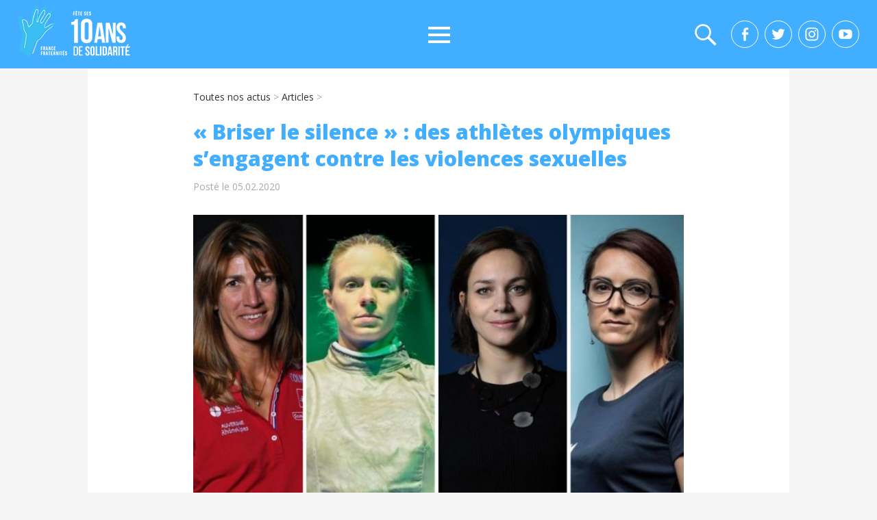

--- FILE ---
content_type: text/html; charset=UTF-8
request_url: https://france-fraternites.org/briser-le-silence-des-athletes-olympiques-sengagent-contre-les-violences-sexuelles/
body_size: 15305
content:
<!DOCTYPE html>
<!--[if IE 6]>
<html id="ie6" lang="fr-FR">
<![endif]-->
<!--[if IE 7]>
<html id="ie7" lang="fr-FR">
<![endif]-->
<!--[if IE 8]>
<html id="ie8" lang="fr-FR">
<![endif]-->
<!--[if !(IE 6) | !(IE 7) | !(IE 8)  ]><!-->
<html lang="fr-FR">
<!--<![endif]-->
<head>
	<meta charset="UTF-8" />
    <link href="https://fonts.googleapis.com/css?family=Open+Sans:300,400,800" rel="stylesheet">
	<link rel="profile" href="//gmpg.org/xfn/11" />
	<link rel="pingback" href="" />
    <script src='https://cdnjs.cloudflare.com/ajax/libs/jquery/2.1.3/jquery.min.js'></script>
         
<meta name='robots' content='index, follow, max-image-preview:large, max-snippet:-1, max-video-preview:-1' />
<meta name="viewport" content="width=device-width, initial-scale=1, minimum-scale=1">
	<!-- This site is optimized with the Yoast SEO plugin v26.5 - https://yoast.com/wordpress/plugins/seo/ -->
	<title>&quot;Briser le silence&quot; : des athlètes olympiques s&#039;engagent contre les violences sexuelles</title>
	<meta name="description" content="Des sportifs de haut niveau s’engagent dans une tribune que nous publions pour que les violences sexuelles ne soient plus un tabou." />
	<link rel="canonical" href="https://france-fraternites.org/briser-le-silence-des-athletes-olympiques-sengagent-contre-les-violences-sexuelles/" />
	<link rel="next" href="https://france-fraternites.org/briser-le-silence-des-athletes-olympiques-sengagent-contre-les-violences-sexuelles/2/" />
	<meta property="og:locale" content="fr_FR" />
	<meta property="og:type" content="article" />
	<meta property="og:title" content="&quot;Briser le silence&quot; : des athlètes olympiques s&#039;engagent contre les violences sexuelles" />
	<meta property="og:description" content="Des sportifs de haut niveau s’engagent dans une tribune que nous publions pour que les violences sexuelles ne soient plus un tabou." />
	<meta property="og:url" content="https://france-fraternites.org/briser-le-silence-des-athletes-olympiques-sengagent-contre-les-violences-sexuelles/" />
	<meta property="og:site_name" content="France Fraternités" />
	<meta property="article:publisher" content="https://www.facebook.com/FranceFraternites/" />
	<meta property="article:published_time" content="2020-02-05T10:08:17+00:00" />
	<meta property="og:image" content="https://france-fraternites.org/wp-content/uploads/2020/02/sportifs-de-haut-niveau.jpg" />
	<meta property="og:image:width" content="932" />
	<meta property="og:image:height" content="582" />
	<meta property="og:image:type" content="image/jpeg" />
	<meta name="author" content="La rédaction" />
	<meta name="twitter:card" content="summary_large_image" />
	<meta name="twitter:creator" content="@francefraternit" />
	<meta name="twitter:site" content="@francefraternit" />
	<meta name="twitter:label1" content="Écrit par" />
	<meta name="twitter:data1" content="La rédaction" />
	<meta name="twitter:label2" content="Durée de lecture estimée" />
	<meta name="twitter:data2" content="7 minutes" />
	<script type="application/ld+json" class="yoast-schema-graph">{"@context":"https://schema.org","@graph":[{"@type":"Article","@id":"https://france-fraternites.org/briser-le-silence-des-athletes-olympiques-sengagent-contre-les-violences-sexuelles/#article","isPartOf":{"@id":"https://france-fraternites.org/briser-le-silence-des-athletes-olympiques-sengagent-contre-les-violences-sexuelles/"},"author":{"name":"La rédaction","@id":"https://france-fraternites.org/#/schema/person/a52ae878b82490648ba5db2e7719048d"},"headline":"« Briser le silence » : des athlètes olympiques s&rsquo;engagent contre les violences sexuelles","datePublished":"2020-02-05T10:08:17+00:00","mainEntityOfPage":{"@id":"https://france-fraternites.org/briser-le-silence-des-athletes-olympiques-sengagent-contre-les-violences-sexuelles/"},"wordCount":1322,"publisher":{"@id":"https://france-fraternites.org/#organization"},"image":{"@id":"https://france-fraternites.org/briser-le-silence-des-athletes-olympiques-sengagent-contre-les-violences-sexuelles/#primaryimage"},"thumbnailUrl":"https://france-fraternites.org/wp-content/uploads/2020/02/sportifs-de-haut-niveau.jpg","keywords":["athlètes olympiques","commission des athlètes de haut niveau","mobilisation","Nathalie Péchalat","patinage","silence","solidarité","sports","tabous","Teddy Riner","violences sexuelles"],"articleSection":["Articles","Initiatives solidaires et républicaines"],"inLanguage":"fr-FR"},{"@type":"WebPage","@id":"https://france-fraternites.org/briser-le-silence-des-athletes-olympiques-sengagent-contre-les-violences-sexuelles/","url":"https://france-fraternites.org/briser-le-silence-des-athletes-olympiques-sengagent-contre-les-violences-sexuelles/","name":"\"Briser le silence\" : des athlètes olympiques s'engagent contre les violences sexuelles","isPartOf":{"@id":"https://france-fraternites.org/#website"},"primaryImageOfPage":{"@id":"https://france-fraternites.org/briser-le-silence-des-athletes-olympiques-sengagent-contre-les-violences-sexuelles/#primaryimage"},"image":{"@id":"https://france-fraternites.org/briser-le-silence-des-athletes-olympiques-sengagent-contre-les-violences-sexuelles/#primaryimage"},"thumbnailUrl":"https://france-fraternites.org/wp-content/uploads/2020/02/sportifs-de-haut-niveau.jpg","datePublished":"2020-02-05T10:08:17+00:00","description":"Des sportifs de haut niveau s’engagent dans une tribune que nous publions pour que les violences sexuelles ne soient plus un tabou.","inLanguage":"fr-FR","potentialAction":[{"@type":"ReadAction","target":["https://france-fraternites.org/briser-le-silence-des-athletes-olympiques-sengagent-contre-les-violences-sexuelles/"]}]},{"@type":"ImageObject","inLanguage":"fr-FR","@id":"https://france-fraternites.org/briser-le-silence-des-athletes-olympiques-sengagent-contre-les-violences-sexuelles/#primaryimage","url":"https://france-fraternites.org/wp-content/uploads/2020/02/sportifs-de-haut-niveau.jpg","contentUrl":"https://france-fraternites.org/wp-content/uploads/2020/02/sportifs-de-haut-niveau.jpg","width":932,"height":582,"caption":"Ophélie David, Astrid Guyart, Nathalie Péchalat et Marie Martinod (de gauche à droite) sont les rédactrices de la tribune. Presse Sports/Bernard Papon, Frédéric Porcu, Alain Mounic, AFP/Lionel Bonaventure"},{"@type":"WebSite","@id":"https://france-fraternites.org/#website","url":"https://france-fraternites.org/","name":"France Fraternités","description":"Créer des dynamiques de solidarités laïques et républicaines","publisher":{"@id":"https://france-fraternites.org/#organization"},"potentialAction":[{"@type":"SearchAction","target":{"@type":"EntryPoint","urlTemplate":"https://france-fraternites.org/?s={search_term_string}"},"query-input":{"@type":"PropertyValueSpecification","valueRequired":true,"valueName":"search_term_string"}}],"inLanguage":"fr-FR"},{"@type":"Organization","@id":"https://france-fraternites.org/#organization","name":"France Fraternités","url":"https://france-fraternites.org/","logo":{"@type":"ImageObject","inLanguage":"fr-FR","@id":"https://france-fraternites.org/#/schema/logo/image/","url":"https://france-fraternites.org/wp-content/uploads/2025/04/logoff10ans.png","contentUrl":"https://france-fraternites.org/wp-content/uploads/2025/04/logoff10ans.png","width":190,"height":77,"caption":"France Fraternités"},"image":{"@id":"https://france-fraternites.org/#/schema/logo/image/"},"sameAs":["https://www.facebook.com/FranceFraternites/","https://x.com/francefraternit"]},{"@type":"Person","@id":"https://france-fraternites.org/#/schema/person/a52ae878b82490648ba5db2e7719048d","name":"La rédaction","url":"https://france-fraternites.org/author/la-redaction/"}]}</script>
	<!-- / Yoast SEO plugin. -->


<link rel="alternate" type="application/rss+xml" title="France Fraternités &raquo; Flux" href="https://france-fraternites.org/feed/" />
<link rel="alternate" type="application/rss+xml" title="France Fraternités &raquo; Flux des commentaires" href="https://france-fraternites.org/comments/feed/" />
<link rel="alternate" type="application/rss+xml" title="France Fraternités &raquo; « Briser le silence » : des athlètes olympiques s&rsquo;engagent contre les violences sexuelles Flux des commentaires" href="https://france-fraternites.org/briser-le-silence-des-athletes-olympiques-sengagent-contre-les-violences-sexuelles/feed/" />
<link rel="alternate" title="oEmbed (JSON)" type="application/json+oembed" href="https://france-fraternites.org/wp-json/oembed/1.0/embed?url=https%3A%2F%2Ffrance-fraternites.org%2Fbriser-le-silence-des-athletes-olympiques-sengagent-contre-les-violences-sexuelles%2F" />
<link rel="alternate" title="oEmbed (XML)" type="text/xml+oembed" href="https://france-fraternites.org/wp-json/oembed/1.0/embed?url=https%3A%2F%2Ffrance-fraternites.org%2Fbriser-le-silence-des-athletes-olympiques-sengagent-contre-les-violences-sexuelles%2F&#038;format=xml" />
<style id='wp-img-auto-sizes-contain-inline-css' type='text/css'>
img:is([sizes=auto i],[sizes^="auto," i]){contain-intrinsic-size:3000px 1500px}
/*# sourceURL=wp-img-auto-sizes-contain-inline-css */
</style>
<style id='wp-emoji-styles-inline-css' type='text/css'>

	img.wp-smiley, img.emoji {
		display: inline !important;
		border: none !important;
		box-shadow: none !important;
		height: 1em !important;
		width: 1em !important;
		margin: 0 0.07em !important;
		vertical-align: -0.1em !important;
		background: none !important;
		padding: 0 !important;
	}
/*# sourceURL=wp-emoji-styles-inline-css */
</style>
<style id='wp-block-library-inline-css' type='text/css'>
:root{--wp-block-synced-color:#7a00df;--wp-block-synced-color--rgb:122,0,223;--wp-bound-block-color:var(--wp-block-synced-color);--wp-editor-canvas-background:#ddd;--wp-admin-theme-color:#007cba;--wp-admin-theme-color--rgb:0,124,186;--wp-admin-theme-color-darker-10:#006ba1;--wp-admin-theme-color-darker-10--rgb:0,107,160.5;--wp-admin-theme-color-darker-20:#005a87;--wp-admin-theme-color-darker-20--rgb:0,90,135;--wp-admin-border-width-focus:2px}@media (min-resolution:192dpi){:root{--wp-admin-border-width-focus:1.5px}}.wp-element-button{cursor:pointer}:root .has-very-light-gray-background-color{background-color:#eee}:root .has-very-dark-gray-background-color{background-color:#313131}:root .has-very-light-gray-color{color:#eee}:root .has-very-dark-gray-color{color:#313131}:root .has-vivid-green-cyan-to-vivid-cyan-blue-gradient-background{background:linear-gradient(135deg,#00d084,#0693e3)}:root .has-purple-crush-gradient-background{background:linear-gradient(135deg,#34e2e4,#4721fb 50%,#ab1dfe)}:root .has-hazy-dawn-gradient-background{background:linear-gradient(135deg,#faaca8,#dad0ec)}:root .has-subdued-olive-gradient-background{background:linear-gradient(135deg,#fafae1,#67a671)}:root .has-atomic-cream-gradient-background{background:linear-gradient(135deg,#fdd79a,#004a59)}:root .has-nightshade-gradient-background{background:linear-gradient(135deg,#330968,#31cdcf)}:root .has-midnight-gradient-background{background:linear-gradient(135deg,#020381,#2874fc)}:root{--wp--preset--font-size--normal:16px;--wp--preset--font-size--huge:42px}.has-regular-font-size{font-size:1em}.has-larger-font-size{font-size:2.625em}.has-normal-font-size{font-size:var(--wp--preset--font-size--normal)}.has-huge-font-size{font-size:var(--wp--preset--font-size--huge)}.has-text-align-center{text-align:center}.has-text-align-left{text-align:left}.has-text-align-right{text-align:right}.has-fit-text{white-space:nowrap!important}#end-resizable-editor-section{display:none}.aligncenter{clear:both}.items-justified-left{justify-content:flex-start}.items-justified-center{justify-content:center}.items-justified-right{justify-content:flex-end}.items-justified-space-between{justify-content:space-between}.screen-reader-text{border:0;clip-path:inset(50%);height:1px;margin:-1px;overflow:hidden;padding:0;position:absolute;width:1px;word-wrap:normal!important}.screen-reader-text:focus{background-color:#ddd;clip-path:none;color:#444;display:block;font-size:1em;height:auto;left:5px;line-height:normal;padding:15px 23px 14px;text-decoration:none;top:5px;width:auto;z-index:100000}html :where(.has-border-color){border-style:solid}html :where([style*=border-top-color]){border-top-style:solid}html :where([style*=border-right-color]){border-right-style:solid}html :where([style*=border-bottom-color]){border-bottom-style:solid}html :where([style*=border-left-color]){border-left-style:solid}html :where([style*=border-width]){border-style:solid}html :where([style*=border-top-width]){border-top-style:solid}html :where([style*=border-right-width]){border-right-style:solid}html :where([style*=border-bottom-width]){border-bottom-style:solid}html :where([style*=border-left-width]){border-left-style:solid}html :where(img[class*=wp-image-]){height:auto;max-width:100%}:where(figure){margin:0 0 1em}html :where(.is-position-sticky){--wp-admin--admin-bar--position-offset:var(--wp-admin--admin-bar--height,0px)}@media screen and (max-width:600px){html :where(.is-position-sticky){--wp-admin--admin-bar--position-offset:0px}}

/*# sourceURL=wp-block-library-inline-css */
</style><style id='global-styles-inline-css' type='text/css'>
:root{--wp--preset--aspect-ratio--square: 1;--wp--preset--aspect-ratio--4-3: 4/3;--wp--preset--aspect-ratio--3-4: 3/4;--wp--preset--aspect-ratio--3-2: 3/2;--wp--preset--aspect-ratio--2-3: 2/3;--wp--preset--aspect-ratio--16-9: 16/9;--wp--preset--aspect-ratio--9-16: 9/16;--wp--preset--color--black: #000000;--wp--preset--color--cyan-bluish-gray: #abb8c3;--wp--preset--color--white: #ffffff;--wp--preset--color--pale-pink: #f78da7;--wp--preset--color--vivid-red: #cf2e2e;--wp--preset--color--luminous-vivid-orange: #ff6900;--wp--preset--color--luminous-vivid-amber: #fcb900;--wp--preset--color--light-green-cyan: #7bdcb5;--wp--preset--color--vivid-green-cyan: #00d084;--wp--preset--color--pale-cyan-blue: #8ed1fc;--wp--preset--color--vivid-cyan-blue: #0693e3;--wp--preset--color--vivid-purple: #9b51e0;--wp--preset--gradient--vivid-cyan-blue-to-vivid-purple: linear-gradient(135deg,rgb(6,147,227) 0%,rgb(155,81,224) 100%);--wp--preset--gradient--light-green-cyan-to-vivid-green-cyan: linear-gradient(135deg,rgb(122,220,180) 0%,rgb(0,208,130) 100%);--wp--preset--gradient--luminous-vivid-amber-to-luminous-vivid-orange: linear-gradient(135deg,rgb(252,185,0) 0%,rgb(255,105,0) 100%);--wp--preset--gradient--luminous-vivid-orange-to-vivid-red: linear-gradient(135deg,rgb(255,105,0) 0%,rgb(207,46,46) 100%);--wp--preset--gradient--very-light-gray-to-cyan-bluish-gray: linear-gradient(135deg,rgb(238,238,238) 0%,rgb(169,184,195) 100%);--wp--preset--gradient--cool-to-warm-spectrum: linear-gradient(135deg,rgb(74,234,220) 0%,rgb(151,120,209) 20%,rgb(207,42,186) 40%,rgb(238,44,130) 60%,rgb(251,105,98) 80%,rgb(254,248,76) 100%);--wp--preset--gradient--blush-light-purple: linear-gradient(135deg,rgb(255,206,236) 0%,rgb(152,150,240) 100%);--wp--preset--gradient--blush-bordeaux: linear-gradient(135deg,rgb(254,205,165) 0%,rgb(254,45,45) 50%,rgb(107,0,62) 100%);--wp--preset--gradient--luminous-dusk: linear-gradient(135deg,rgb(255,203,112) 0%,rgb(199,81,192) 50%,rgb(65,88,208) 100%);--wp--preset--gradient--pale-ocean: linear-gradient(135deg,rgb(255,245,203) 0%,rgb(182,227,212) 50%,rgb(51,167,181) 100%);--wp--preset--gradient--electric-grass: linear-gradient(135deg,rgb(202,248,128) 0%,rgb(113,206,126) 100%);--wp--preset--gradient--midnight: linear-gradient(135deg,rgb(2,3,129) 0%,rgb(40,116,252) 100%);--wp--preset--font-size--small: 13px;--wp--preset--font-size--medium: 20px;--wp--preset--font-size--large: 36px;--wp--preset--font-size--x-large: 42px;--wp--preset--spacing--20: 0.44rem;--wp--preset--spacing--30: 0.67rem;--wp--preset--spacing--40: 1rem;--wp--preset--spacing--50: 1.5rem;--wp--preset--spacing--60: 2.25rem;--wp--preset--spacing--70: 3.38rem;--wp--preset--spacing--80: 5.06rem;--wp--preset--shadow--natural: 6px 6px 9px rgba(0, 0, 0, 0.2);--wp--preset--shadow--deep: 12px 12px 50px rgba(0, 0, 0, 0.4);--wp--preset--shadow--sharp: 6px 6px 0px rgba(0, 0, 0, 0.2);--wp--preset--shadow--outlined: 6px 6px 0px -3px rgb(255, 255, 255), 6px 6px rgb(0, 0, 0);--wp--preset--shadow--crisp: 6px 6px 0px rgb(0, 0, 0);}:where(.is-layout-flex){gap: 0.5em;}:where(.is-layout-grid){gap: 0.5em;}body .is-layout-flex{display: flex;}.is-layout-flex{flex-wrap: wrap;align-items: center;}.is-layout-flex > :is(*, div){margin: 0;}body .is-layout-grid{display: grid;}.is-layout-grid > :is(*, div){margin: 0;}:where(.wp-block-columns.is-layout-flex){gap: 2em;}:where(.wp-block-columns.is-layout-grid){gap: 2em;}:where(.wp-block-post-template.is-layout-flex){gap: 1.25em;}:where(.wp-block-post-template.is-layout-grid){gap: 1.25em;}.has-black-color{color: var(--wp--preset--color--black) !important;}.has-cyan-bluish-gray-color{color: var(--wp--preset--color--cyan-bluish-gray) !important;}.has-white-color{color: var(--wp--preset--color--white) !important;}.has-pale-pink-color{color: var(--wp--preset--color--pale-pink) !important;}.has-vivid-red-color{color: var(--wp--preset--color--vivid-red) !important;}.has-luminous-vivid-orange-color{color: var(--wp--preset--color--luminous-vivid-orange) !important;}.has-luminous-vivid-amber-color{color: var(--wp--preset--color--luminous-vivid-amber) !important;}.has-light-green-cyan-color{color: var(--wp--preset--color--light-green-cyan) !important;}.has-vivid-green-cyan-color{color: var(--wp--preset--color--vivid-green-cyan) !important;}.has-pale-cyan-blue-color{color: var(--wp--preset--color--pale-cyan-blue) !important;}.has-vivid-cyan-blue-color{color: var(--wp--preset--color--vivid-cyan-blue) !important;}.has-vivid-purple-color{color: var(--wp--preset--color--vivid-purple) !important;}.has-black-background-color{background-color: var(--wp--preset--color--black) !important;}.has-cyan-bluish-gray-background-color{background-color: var(--wp--preset--color--cyan-bluish-gray) !important;}.has-white-background-color{background-color: var(--wp--preset--color--white) !important;}.has-pale-pink-background-color{background-color: var(--wp--preset--color--pale-pink) !important;}.has-vivid-red-background-color{background-color: var(--wp--preset--color--vivid-red) !important;}.has-luminous-vivid-orange-background-color{background-color: var(--wp--preset--color--luminous-vivid-orange) !important;}.has-luminous-vivid-amber-background-color{background-color: var(--wp--preset--color--luminous-vivid-amber) !important;}.has-light-green-cyan-background-color{background-color: var(--wp--preset--color--light-green-cyan) !important;}.has-vivid-green-cyan-background-color{background-color: var(--wp--preset--color--vivid-green-cyan) !important;}.has-pale-cyan-blue-background-color{background-color: var(--wp--preset--color--pale-cyan-blue) !important;}.has-vivid-cyan-blue-background-color{background-color: var(--wp--preset--color--vivid-cyan-blue) !important;}.has-vivid-purple-background-color{background-color: var(--wp--preset--color--vivid-purple) !important;}.has-black-border-color{border-color: var(--wp--preset--color--black) !important;}.has-cyan-bluish-gray-border-color{border-color: var(--wp--preset--color--cyan-bluish-gray) !important;}.has-white-border-color{border-color: var(--wp--preset--color--white) !important;}.has-pale-pink-border-color{border-color: var(--wp--preset--color--pale-pink) !important;}.has-vivid-red-border-color{border-color: var(--wp--preset--color--vivid-red) !important;}.has-luminous-vivid-orange-border-color{border-color: var(--wp--preset--color--luminous-vivid-orange) !important;}.has-luminous-vivid-amber-border-color{border-color: var(--wp--preset--color--luminous-vivid-amber) !important;}.has-light-green-cyan-border-color{border-color: var(--wp--preset--color--light-green-cyan) !important;}.has-vivid-green-cyan-border-color{border-color: var(--wp--preset--color--vivid-green-cyan) !important;}.has-pale-cyan-blue-border-color{border-color: var(--wp--preset--color--pale-cyan-blue) !important;}.has-vivid-cyan-blue-border-color{border-color: var(--wp--preset--color--vivid-cyan-blue) !important;}.has-vivid-purple-border-color{border-color: var(--wp--preset--color--vivid-purple) !important;}.has-vivid-cyan-blue-to-vivid-purple-gradient-background{background: var(--wp--preset--gradient--vivid-cyan-blue-to-vivid-purple) !important;}.has-light-green-cyan-to-vivid-green-cyan-gradient-background{background: var(--wp--preset--gradient--light-green-cyan-to-vivid-green-cyan) !important;}.has-luminous-vivid-amber-to-luminous-vivid-orange-gradient-background{background: var(--wp--preset--gradient--luminous-vivid-amber-to-luminous-vivid-orange) !important;}.has-luminous-vivid-orange-to-vivid-red-gradient-background{background: var(--wp--preset--gradient--luminous-vivid-orange-to-vivid-red) !important;}.has-very-light-gray-to-cyan-bluish-gray-gradient-background{background: var(--wp--preset--gradient--very-light-gray-to-cyan-bluish-gray) !important;}.has-cool-to-warm-spectrum-gradient-background{background: var(--wp--preset--gradient--cool-to-warm-spectrum) !important;}.has-blush-light-purple-gradient-background{background: var(--wp--preset--gradient--blush-light-purple) !important;}.has-blush-bordeaux-gradient-background{background: var(--wp--preset--gradient--blush-bordeaux) !important;}.has-luminous-dusk-gradient-background{background: var(--wp--preset--gradient--luminous-dusk) !important;}.has-pale-ocean-gradient-background{background: var(--wp--preset--gradient--pale-ocean) !important;}.has-electric-grass-gradient-background{background: var(--wp--preset--gradient--electric-grass) !important;}.has-midnight-gradient-background{background: var(--wp--preset--gradient--midnight) !important;}.has-small-font-size{font-size: var(--wp--preset--font-size--small) !important;}.has-medium-font-size{font-size: var(--wp--preset--font-size--medium) !important;}.has-large-font-size{font-size: var(--wp--preset--font-size--large) !important;}.has-x-large-font-size{font-size: var(--wp--preset--font-size--x-large) !important;}
/*# sourceURL=global-styles-inline-css */
</style>

<style id='classic-theme-styles-inline-css' type='text/css'>
/*! This file is auto-generated */
.wp-block-button__link{color:#fff;background-color:#32373c;border-radius:9999px;box-shadow:none;text-decoration:none;padding:calc(.667em + 2px) calc(1.333em + 2px);font-size:1.125em}.wp-block-file__button{background:#32373c;color:#fff;text-decoration:none}
/*# sourceURL=/wp-includes/css/classic-themes.min.css */
</style>
<link rel='stylesheet' id='cptch_stylesheet-css' href='https://france-fraternites.org/wp-content/plugins/captcha/css/front_end_style.css?ver=4.4.5' type='text/css' media='all' />
<link rel='stylesheet' id='dashicons-css' href='https://france-fraternites.org/wp-includes/css/dashicons.min.css?ver=6.9' type='text/css' media='all' />
<link rel='stylesheet' id='cptch_desktop_style-css' href='https://france-fraternites.org/wp-content/plugins/captcha/css/desktop_style.css?ver=4.4.5' type='text/css' media='all' />
<link rel='stylesheet' id='contact-form-7-css' href='https://france-fraternites.org/wp-content/plugins/contact-form-7/includes/css/styles.css?ver=6.1.4' type='text/css' media='all' />
<link rel='stylesheet' id='mfcf7_zl_button_style-css' href='https://france-fraternites.org/wp-content/plugins/multiline-files-for-contact-form-7/css/style.css?12&#038;ver=6.9' type='text/css' media='all' />
<link rel='stylesheet' id='animate-css' href='https://france-fraternites.org/wp-content/plugins/wp-quiz/assets/frontend/css/animate.css?ver=3.6.0' type='text/css' media='all' />
<link rel='stylesheet' id='wp-quiz-css' href='https://france-fraternites.org/wp-content/plugins/wp-quiz/assets/frontend/css/wp-quiz.css?ver=2.0.5' type='text/css' media='all' />
<link rel='stylesheet' id='wp-ulike-css' href='https://france-fraternites.org/wp-content/plugins/wp-ulike/assets/css/wp-ulike.min.css?ver=4.3.6' type='text/css' media='all' />
<link rel='stylesheet' id='adventurous-style-css' href='https://france-fraternites.org/wp-content/themes/francefraternites/style.css?ver=6.9' type='text/css' media='all' />
<link rel='stylesheet' id='genericons-css' href='https://france-fraternites.org/wp-content/themes/francefraternites/css/genericons/genericons.css?ver=3.4.1' type='text/css' media='all' />
<link rel='stylesheet' id='adventurous-responsive-css' href='https://france-fraternites.org/wp-content/themes/francefraternites/css/responsive.css?ver=6.9' type='text/css' media='all' />
<link rel='stylesheet' id='malinky-ajax-pagination-css' href='https://france-fraternites.org/wp-content/plugins/malinky-ajax-pagination/css/style.css' type='text/css' media='all' />
<script type="text/javascript" src="https://france-fraternites.org/wp-includes/js/jquery/jquery.min.js?ver=3.7.1" id="jquery-core-js"></script>
<script type="text/javascript" src="https://france-fraternites.org/wp-includes/js/jquery/jquery-migrate.min.js?ver=3.4.1" id="jquery-migrate-js"></script>
<script type="text/javascript" src="https://france-fraternites.org/wp-content/plugins/multiline-files-for-contact-form-7/js/zl-multine-files.js?ver=6.9" id="mfcf7_zl_multiline_files_script-js"></script>
<link rel="https://api.w.org/" href="https://france-fraternites.org/wp-json/" /><link rel="alternate" title="JSON" type="application/json" href="https://france-fraternites.org/wp-json/wp/v2/posts/14231" /><link rel="EditURI" type="application/rsd+xml" title="RSD" href="https://france-fraternites.org/xmlrpc.php?rsd" />
<meta name="generator" content="WordPress 6.9" />
<link rel='shortlink' href='https://france-fraternites.org/?p=14231' />
<!-- France Fraternités Custom CSS Styles -->
<style type="text/css" media="screen">


</style>
	<style type="text/css">
		</style>
	<style type="text/css" id="custom-background-css">
body.custom-background { background-color: #ffffff; }
</style>
	<link rel="icon" href="https://france-fraternites.org/wp-content/uploads/2017/02/favicon.png" sizes="32x32" />
<link rel="icon" href="https://france-fraternites.org/wp-content/uploads/2017/02/favicon.png" sizes="192x192" />
<link rel="apple-touch-icon" href="https://france-fraternites.org/wp-content/uploads/2017/02/favicon.png" />
<meta name="msapplication-TileImage" content="https://france-fraternites.org/wp-content/uploads/2017/02/favicon.png" />
		<style type="text/css" id="wp-custom-css">
			span.wpcf7-list-item {margin:0px !important;}		</style>
		
<!-- Google tag (gtag.js) -->
<script async src="https://www.googletagmanager.com/gtag/js?id=G-JMRXCHYM56"></script>
<script>
  window.dataLayer = window.dataLayer || [];
  function gtag(){dataLayer.push(arguments);}
  gtag('js', new Date());

  gtag('config', 'G-JMRXCHYM56');
</script>


<link rel='stylesheet' id='yarppRelatedCss-css' href='https://france-fraternites.org/wp-content/plugins/yet-another-related-posts-plugin/style/related.css?ver=5.30.11' type='text/css' media='all' />
</head>

<body data-rsssl=1 class="wp-singular post-template-default single single-post postid-14231 single-format-standard custom-background wp-custom-logo wp-theme-francefraternites no-sidebar content-full">


<div id="page" class="hfeed site">

	    
	<header id="masthead">
    
    	        
    	<div id="hgroup-wrap" class="container">
        
       		<div id="header-left">
				<div id="site-logo"><a href="https://france-fraternites.org/" class="custom-logo-link" rel="home"><img width="190" height="77" src="https://france-fraternites.org/wp-content/uploads/2025/04/logoff10ans.png" class="custom-logo" alt="France Fraternités" decoding="async" /></a></div><!-- #site-logo -->	</div><!-- #header-left"> -->
 
    <div id="header-right" class="header-sidebar widget-area">
        <aside class="widget widget_nav_menu">
                    <div id="header-menu">
            <nav id="access" role="navigation">
                
               
                <div class="menu-header-container"><ul class="menu"><li id="menu-item-25581" class="menu-item menu-item-type-post_type menu-item-object-page menu-item-25581"><a href="https://france-fraternites.org/la-fraternite-en-actes/">La Fraternité en actes</a></li>
<li id="menu-item-25886" class="menu-item menu-item-type-post_type menu-item-object-page menu-item-has-children menu-item-25886"><a href="https://france-fraternites.org/education-populaire/">Education populaire</a>
<ul class="sub-menu">
	<li id="menu-item-25838" class="menu-item menu-item-type-post_type menu-item-object-page menu-item-25838"><a href="https://france-fraternites.org/nos-parcours-de-formation/">Nos parcours de formation</a></li>
	<li id="menu-item-25860" class="menu-item menu-item-type-post_type menu-item-object-page menu-item-25860"><a href="https://france-fraternites.org/france-fraternites-sur-les-ondes/">France Fraternités sur Beur FM</a></li>
	<li id="menu-item-25924" class="menu-item menu-item-type-post_type menu-item-object-page menu-item-25924"><a href="https://france-fraternites.org/les-grandes-figures-de-lislam/">Des experts pour comprendre</a></li>
	<li id="menu-item-25839" class="menu-item menu-item-type-post_type menu-item-object-page menu-item-25839"><a href="https://france-fraternites.org/montreurs-montreuses-detoiles-les-trois-editions-dune-insertion-sociale-par-les-etoiles/">Nos actions de terrain</a></li>
	<li id="menu-item-25925" class="menu-item menu-item-type-post_type menu-item-object-page menu-item-25925"><a href="https://france-fraternites.org/laicite/">Nos ressources laïcité</a></li>
</ul>
</li>
<li id="menu-item-25774" class="menu-item menu-item-type-post_type menu-item-object-page menu-item-has-children menu-item-25774"><a href="https://france-fraternites.org/prevention-des-extremismes/">Prévention des extrémismes</a>
<ul class="sub-menu">
	<li id="menu-item-25814" class="menu-item menu-item-type-post_type menu-item-object-page menu-item-25814"><a href="https://france-fraternites.org/prevention-des-extremismes-une-reponse-europeenne/">Une réponse européenne</a></li>
	<li id="menu-item-25813" class="menu-item menu-item-type-post_type menu-item-object-page menu-item-25813"><a href="https://france-fraternites.org/prevention-des-extremismes-des-outils-pour-les-jeunes/">Nos outils pédagogiques</a></li>
	<li id="menu-item-25821" class="menu-item menu-item-type-post_type menu-item-object-page menu-item-25821"><a href="https://france-fraternites.org/prevention-des-extremismes/des-parcours-a-suivre/">Nos portraits d’engagé.es</a></li>
	<li id="menu-item-25876" class="menu-item menu-item-type-post_type menu-item-object-page menu-item-25876"><a href="https://france-fraternites.org/entretiens-avec-en-construction/">Entretiens sur le radicalisme</a></li>
</ul>
</li>
<li id="menu-item-25843" class="menu-item menu-item-type-post_type menu-item-object-page menu-item-has-children menu-item-25843"><a href="https://france-fraternites.org/lutte-contre-les-discrimination/">Luttes contre les discriminations</a>
<ul class="sub-menu">
	<li id="menu-item-26142" class="menu-item menu-item-type-post_type menu-item-object-page menu-item-26142"><a href="https://france-fraternites.org/discrimination-au-travail/">Discrimination au travail</a></li>
	<li id="menu-item-26158" class="menu-item menu-item-type-post_type menu-item-object-page menu-item-26158"><a href="https://france-fraternites.org/discrimination-envers-les-migrants/">Discrimination envers les migrants</a></li>
	<li id="menu-item-25935" class="menu-item menu-item-type-taxonomy menu-item-object-category menu-item-25935"><a href="https://france-fraternites.org/discriminations/je-suis-la-france/">Je suis la France</a></li>
	<li id="menu-item-26260" class="menu-item menu-item-type-taxonomy menu-item-object-category menu-item-26260"><a href="https://france-fraternites.org/discriminations/serie-diasporas-portraits/">La série « Diasporas »</a></li>
	<li id="menu-item-25844" class="menu-item menu-item-type-taxonomy menu-item-object-category menu-item-has-children menu-item-25844"><a href="https://france-fraternites.org/discriminations/memoires/">Mémoires</a>
	<ul class="sub-menu">
		<li id="menu-item-26068" class="menu-item menu-item-type-taxonomy menu-item-object-category menu-item-26068"><a href="https://france-fraternites.org/discriminations/memoires/artistes-de-france/">Artistes de France</a></li>
		<li id="menu-item-26111" class="menu-item menu-item-type-taxonomy menu-item-object-category menu-item-26111"><a href="https://france-fraternites.org/discriminations/memoires/mediatheque/">Médiathèque</a></li>
	</ul>
</li>
</ul>
</li>
<li id="menu-item-25870" class="menu-item menu-item-type-post_type menu-item-object-page menu-item-has-children menu-item-25870"><a href="https://france-fraternites.org/le-projet-associatif/france-fraternites/">A propos</a>
<ul class="sub-menu">
	<li id="menu-item-25864" class="menu-item menu-item-type-post_type menu-item-object-page menu-item-25864"><a href="https://france-fraternites.org/qui-sommes-nous/">Qui sommes-nous ?</a></li>
	<li id="menu-item-25865" class="menu-item menu-item-type-post_type menu-item-object-page menu-item-25865"><a href="https://france-fraternites.org/le-projet-associatif/">Le projet associatif</a></li>
	<li id="menu-item-25912" class="menu-item menu-item-type-post_type menu-item-object-page menu-item-25912"><a href="https://france-fraternites.org/conseil-dadministration-comite-editorial/">Gouvernance</a></li>
	<li id="menu-item-25872" class="menu-item menu-item-type-post_type menu-item-object-page menu-item-25872"><a href="https://france-fraternites.org/reseau-et-partenaires/partenaires-2/">Partenaires</a></li>
	<li id="menu-item-25868" class="menu-item menu-item-type-post_type menu-item-object-page menu-item-25868"><a href="https://france-fraternites.org/le-projet-associatif/france-fraternites/charte-ethique/">Notre charte éthique</a></li>
	<li id="menu-item-27029" class="menu-item menu-item-type-post_type menu-item-object-page menu-item-27029"><a href="https://france-fraternites.org/qui-sommes-nous/nous-rejoindre/">Nous rejoindre</a></li>
	<li id="menu-item-25871" class="menu-item menu-item-type-post_type menu-item-object-page menu-item-25871"><a href="https://france-fraternites.org/contact/">Contact</a></li>
</ul>
</li>
</ul></div> 	       
            </nav><!-- .site-navigation .main-navigation -->  
        </div>
        </aside>
        <aside class="widget widget_search" id="header-search-widget">
            <span id="header-search" href="#"></span>
            <div class="header-search-wrap displaynone">
                	<form method="get" class="searchform" action="https://france-fraternites.org/" role="search">
		<label for="s" class="assistive-text">Search</label>
		<input type="text" class="field" name="s" value="" id="s" placeholder="Rechercher …" />
		<input type="submit" class="submit" name="submit" id="searchsubmit" value="Search" />
	</form>            </div>
        </aside>
        <div id="header-mobile-menu"><a href="#" class="mobile-nav closed"><span class="mobile-menu-bar"></span></a></div>  
    </div><!-- #header-right .widget-area -->
            
            
            <div class="new-right-header">
            
             
            <div class="boutonsociaux">
          
           <a href="https://www.facebook.com/France-Fraternit%C3%A9s-200607067033021/?ref=nf" target="_blank" rel="noopener"> <div class="facebook"></div></a>
<a href="https://twitter.com/FFraternites" target="_blank" rel="noopener"><div class="twitter"></div></a>
<a href="https://www.instagram.com/francefraternites/" target="_blank" rel="noopener"><div class="instagram"></div></a>
<a href="https://www.youtube.com/channel/UC4MO3TVJhiuX-AVQ4Uofr_Q" target="_blank" rel="noopener"><div class="youtube"></div></a>
            
            </div>
            </div> <!---fin-newrightheader--->
        </div><!-- #hgroup-wrap -->
        
                
	</header><!-- #masthead .site-header -->
    
	 
    
    <div id="main-wrapper">
    
              
           		<!-- Page/Post Disable Header Image -->    
        
		<div id="main"> 
        
                          
			<div id="content-sidebar" class="container">            
             <div class="boutonsociauxmobile mobile">
<a href="https://www.facebook.com/France-Fraternit%C3%A9s-200607067033021/?ref=nf" target="_blank" rel="noopener"> <div class="facebook"></div></a>
<a href="https://twitter.com/FFraternites" target="_blank" rel="noopener"><div class="twitter"></div></a>
<a href="https://www.instagram.com/francefraternites/" target="_blank" rel="noopener"><div class="instagram"></div></a>
<a href="https://www.youtube.com/channel/UC4MO3TVJhiuX-AVQ4Uofr_Q" target="_blank" rel="noopener"><div class="youtube"></div></a>
          </div>
            
           			
		<div id="primary" class="content-area">
			<div id="content" class="site-content" role="main">
 <div class="fil"><!-- Breadcrumb NavXT 7.5.0 -->
<span property="itemListElement" typeof="ListItem"><a property="item" typeof="WebPage" title="Go to Toutes nos actus." href="https://france-fraternites.org/rapport-dactivites-2023-2/" class="post-root post post-post"><span property="name">Toutes nos actus</span></a><meta property="position" content="1"></span> &gt; <span property="itemListElement" typeof="ListItem"><a property="item" typeof="WebPage" title="Aller sur Articles " href="https://france-fraternites.org/articles/" class="taxonomy category"><span property="name">Articles</span></a><meta property="position" content="2"></span> &gt; <span property="itemListElement" typeof="ListItem"></span></div>
			
			

				
<article id="post-14231" class="post-14231 post type-post status-publish format-standard has-post-thumbnail hentry category-articles category-initiatives tag-athletes-olympiques tag-commission-des-athletes-de-haut-niveau tag-mobilisation tag-nathalie-pechalat tag-patinage tag-silence tag-solidarite tag-sports tag-tabous tag-teddy-riner tag-violences-sexuelles">
<header class="entry-header">
    		<h1 class="entry-title-content">« Briser le silence » : des athlètes olympiques s&rsquo;engagent contre les violences sexuelles</h1>
                              <div class="entry-meta-content">Posté le  05.02.2020</div><!-- .entry-meta -->
            		</header><!-- .entry-header -->
  <figure class="featured-content-image">
  <img width="860" height="537" src="https://france-fraternites.org/wp-content/uploads/2020/02/sportifs-de-haut-niveau-860x537.jpg" class="attachment-featured-image size-featured-image wp-post-image" alt="commission des athlètes de haut niveau" decoding="async" fetchpriority="high" srcset="https://france-fraternites.org/wp-content/uploads/2020/02/sportifs-de-haut-niveau-860x537.jpg 860w, https://france-fraternites.org/wp-content/uploads/2020/02/sportifs-de-haut-niveau-300x187.jpg 300w, https://france-fraternites.org/wp-content/uploads/2020/02/sportifs-de-haut-niveau-768x480.jpg 768w, https://france-fraternites.org/wp-content/uploads/2020/02/sportifs-de-haut-niveau-252x156.jpg 252w, https://france-fraternites.org/wp-content/uploads/2020/02/sportifs-de-haut-niveau.jpg 932w" sizes="(max-width: 860px) 100vw, 860px" /><div class="legendimg">Ophélie David, Astrid Guyart, Nathalie Péchalat et Marie Martinod (de gauche à droite) sont les rédactrices de la tribune. Presse Sports/Bernard Papon, Frédéric Porcu, Alain Mounic, AFP/Lionel Bonaventure</div></figure>
 <div class="entry-container">
   <div class="entry-content">
            <p><strong>Des sportifs de haut niveau, dont l’ancienne patineuse Nathalie Péchalat, Teddy Riner, Marie Martinod et Astrid Guyart s’engagent dans une tribune que nous publions pour que les violences sexuelles ne soient plus un tabou.</strong></p>
<p><a href="http://www.leparisien.fr/sports/violences-sexuelles-dans-le-sport-la-tribune-des-champions-francais-04-02-2020-8252664.php#xtor=EREC-109-[NLalaune]---${_id_connect_hash}@1">article par<span class="margin_top_sm ui_bold"> Sandrine Lefèvre publié sur le site leparisien.fr, le 05 02 2020</span></a></p>
<p>« On ne pourra plus dire qu&rsquo;on ne savait pas, car désormais, il faudra faire en sorte de savoir », annonce Marie Martinod, au moment où le sport tricolore est secoué par des révélations sur <a href="http://www.leparisien.fr/sports/violences-sexuelles-on-a-des-aspects-malsains-la-necessaire-introspection-du-patinage-04-02-2020-8251992.php">des agressions sexuelles dans le patinage</a>. La double médaillée olympique en ski acrobatique et les sportifs qui composent la commission des athlètes de haut niveau (CAHN) du comité olympique français (CNOSF) – notamment la danseuse sur glace Nathalie Péchalat, l&rsquo;escrimeuse Astrid Guyart et la skieuse Ophélie David ont décidé de s&rsquo;exprimer dans une tribune publiée dans le Parisien-Aujourd&rsquo;hui en France.</p>
             <div class="page-link"><span class="pages">Page :</span> <span class="post-page-numbers current" aria-current="page"><span>1</span></span> <a href="https://france-fraternites.org/briser-le-silence-des-athletes-olympiques-sengagent-contre-les-violences-sexuelles/2/" class="post-page-numbers"><span>2</span></a> <a href="https://france-fraternites.org/briser-le-silence-des-athletes-olympiques-sengagent-contre-les-violences-sexuelles/3/" class="post-page-numbers"><span>3</span></a> <a href="https://france-fraternites.org/briser-le-silence-des-athletes-olympiques-sengagent-contre-les-violences-sexuelles/4/" class="post-page-numbers"><span>4</span></a> <a href="https://france-fraternites.org/briser-le-silence-des-athletes-olympiques-sengagent-contre-les-violences-sexuelles/5/" class="post-page-numbers"><span>5</span></a> <a href="https://france-fraternites.org/briser-le-silence-des-athletes-olympiques-sengagent-contre-les-violences-sexuelles/6/" class="post-page-numbers"><span>6</span></a> <a href="https://france-fraternites.org/briser-le-silence-des-athletes-olympiques-sengagent-contre-les-violences-sexuelles/7/" class="post-page-numbers"><span>7</span></a> <a href="https://france-fraternites.org/briser-le-silence-des-athletes-olympiques-sengagent-contre-les-violences-sexuelles/8/" class="post-page-numbers"><span>8</span></a> <a href="https://france-fraternites.org/briser-le-silence-des-athletes-olympiques-sengagent-contre-les-violences-sexuelles/9/" class="post-page-numbers"><span>9</span></a> <a href="https://france-fraternites.org/briser-le-silence-des-athletes-olympiques-sengagent-contre-les-violences-sexuelles/10/" class="post-page-numbers"><span>10</span></a></div>        </div><!-- .entry-content -->
        <footer class="entry-meta-footer">
        	<div class="addthis_inline_share_toolbox_vwc4"></div>
 </footer></div><!-- .entry-container --></article><!-- #post-14231 -->
			

				
			
			</div><!-- #content .site-content -->
           
		</div><!-- #primary .content-area -->
         <div style="text-align:right">		<div class="wpulike wpulike-default " ><div class="wp_ulike_general_class wp_ulike_is_not_liked"><button type="button"
					aria-label="Like Button"
					data-ulike-id="14231"
					data-ulike-nonce="ec1e5ef337"
					data-ulike-type="post"
					data-ulike-template="wpulike-default"
					data-ulike-display-likers=""
					data-ulike-disable-pophover=""
					class="wp_ulike_btn wp_ulike_put_image wp_post_btn_14231"></button><span class="count-box">0</span>			</div></div>
	</div>
<div class='yarpp yarpp-related yarpp-related-website yarpp-template-yarpp-template-thumbnail'>
<h3>Vous aimerez aussi</h3>

	  
    <div class="relatedposts "><div class="post-4414 post type-post status-publish format-standard has-post-thumbnail hentry category-articles category-articles-a-la-une category-initiatives tag-carte tag-evenement tag-france tag-fratenel tag-fraternite-generale tag-mobilisation tag-outre-mer tag-quartiers tag-solidarite">
		 <figure class="featured-image">
         <a href="https://france-fraternites.org/fraternite-generale-13-15-octobre/" title="Fraternité Générale, du 13 au 15 octobre">
        <img width="252" height="156" src="https://france-fraternites.org/wp-content/uploads/2017/07/fraternité-générale-252x156.jpeg" class="attachment-featured-cat size-featured-cat wp-post-image" alt="fraternité générale France fraternité" decoding="async" loading="lazy" />   <div class="playbouton"></div> </a>

</figure>
<div class="entry-meta">
                    06.07.2017                </div>
                
        <h4 class="entry-title"><a href="https://france-fraternites.org/fraternite-generale-13-15-octobre/" title="Fraternité Générale, du 13 au 15 octobre">Fraternité Générale, du 13 au 15 octobre</a></h4>
        
        </div>
       </div> 
	  
    <div class="relatedposts "><div class="post-4393 post type-post status-publish format-standard has-post-thumbnail hentry category-articles category-articles-a-la-une category-initiatives tag-auvergne-rhone-alpes tag-bourse tag-laurent-wauquiez tag-lyceens tag-solidarite">
		 <figure class="featured-image">
         <a href="https://france-fraternites.org/mentiontb-pied-de-nez-solidaire-bacheliers-detournent-prime-wauquiez-profit-dassociations/" title="#MentionTB Le pied de nez solidaire des bacheliers qui détournent la prime Wauquiez au profit d&rsquo;associations">
        <img width="252" height="156" src="https://france-fraternites.org/wp-content/uploads/2017/07/Capture-d’écran-2017-07-06-à-08.16.48-252x156.png" class="attachment-featured-cat size-featured-cat wp-post-image" alt="" decoding="async" loading="lazy" />   <div class="playbouton"></div> </a>

</figure>
<div class="entry-meta">
                    06.07.2017                </div>
                
        <h4 class="entry-title"><a href="https://france-fraternites.org/mentiontb-pied-de-nez-solidaire-bacheliers-detournent-prime-wauquiez-profit-dassociations/" title="#MentionTB Le pied de nez solidaire des bacheliers qui détournent la prime Wauquiez au profit d&rsquo;associations">#MentionTB Le pied de nez solidaire des bacheliers qui détournent la prime Wauquiez au profit d&rsquo;associations</a></h4>
        
        </div>
       </div> 
	  
    <div class="relatedposts "><div class="post-5679 post type-post status-publish format-standard has-post-thumbnail hentry category-articles category-articles-a-la-une category-initiatives category-laicite-et-libertes tag-cure tag-eglise tag-fraternite tag-interconfessionnel tag-paris tag-salle-de-priere tag-solidarite">
		 <figure class="featured-image">
         <a href="https://france-fraternites.org/paris-le-cure-accueille-les-musulmans-prives-de-salle-de-priere/" title="Paris : le curé accueille les musulmans privés de salle de prière">
        <img width="252" height="156" src="https://france-fraternites.org/wp-content/uploads/2017/09/église-javel-252x156.jpg" class="attachment-featured-cat size-featured-cat wp-post-image" alt="" decoding="async" loading="lazy" />   <div class="playbouton"></div> </a>

</figure>
<div class="entry-meta">
                    05.09.2017                </div>
                
        <h4 class="entry-title"><a href="https://france-fraternites.org/paris-le-cure-accueille-les-musulmans-prives-de-salle-de-priere/" title="Paris : le curé accueille les musulmans privés de salle de prière">Paris : le curé accueille les musulmans privés de salle de prière</a></h4>
        
        </div>
       </div> 
	  
    <div class="relatedposts "><div class="post-6213 post type-post status-publish format-standard has-post-thumbnail hentry category-articles category-articles-a-la-une category-initiatives tag-compagnons-demmaus tag-anges-gardiens tag-ciumade tag-condamne-a-9-ans-de-prison tag-demandeur-dasile tag-fratenite tag-pirate tag-solidarite tag-somalien">
		 <figure class="featured-image">
         <a href="https://france-fraternites.org/mohamed-lancien-pirate-somalien-demandeurdasile-france/" title="Mohamed, l&rsquo;ancien pirate somalien qui veut « reconstruire sa vie » en France">
        <img width="252" height="156" src="https://france-fraternites.org/wp-content/uploads/2017/10/l-ancien-pirate-somalien-mohamed-mahamoud-condamne-pour-le-detournement-d-un-voilier-le-16-octobre-2017-a-redene-en-bretagne_5962946-252x156.jpg" class="attachment-featured-cat size-featured-cat wp-post-image" alt="" decoding="async" loading="lazy" />   <div class="playbouton"></div> </a>

</figure>
<div class="entry-meta">
                    29.10.2017                </div>
                
        <h4 class="entry-title"><a href="https://france-fraternites.org/mohamed-lancien-pirate-somalien-demandeurdasile-france/" title="Mohamed, l&rsquo;ancien pirate somalien qui veut « reconstruire sa vie » en France">Mohamed, l&rsquo;ancien pirate somalien qui veut « reconstruire sa vie » en France</a></h4>
        
        </div>
       </div> 
	  
    <div class="relatedposts "><div class="post-9390 post type-post status-publish format-standard has-post-thumbnail hentry category-articles category-articles-a-la-une category-initiatives tag-fratenite-generale tag-mobilisation">
		 <figure class="featured-image">
         <a href="https://france-fraternites.org/mobilisation-fraternelle-fraternite-generale/" title="Mobilisation fraternelle du 11 au 14 octobre dans toute la France">
        <img width="252" height="156" src="https://france-fraternites.org/wp-content/uploads/2018/10/événement-FG-252x156.png" class="attachment-featured-cat size-featured-cat wp-post-image" alt="" decoding="async" loading="lazy" />   <div class="playbouton"></div> </a>

</figure>
<div class="entry-meta">
                    02.10.2018                </div>
                
        <h4 class="entry-title"><a href="https://france-fraternites.org/mobilisation-fraternelle-fraternite-generale/" title="Mobilisation fraternelle du 11 au 14 octobre dans toute la France">Mobilisation fraternelle du 11 au 14 octobre dans toute la France</a></h4>
        
        </div>
       </div> 
	  
    <div class="relatedposts "><div class="post-12085 post type-post status-publish format-standard has-post-thumbnail hentry category-articles category-articles-a-la-une category-initiatives tag-associations tag-benevoles tag-engagement tag-fraternite tag-solidarite">
		 <figure class="featured-image">
         <a href="https://france-fraternites.org/indispensables-benevoles-20-millions-de-personnes-consacrent-du-temps-aux-autres/" title="Indispensables bénévoles : 20 millions de personnes consacrent du temps aux autres">
        <img width="252" height="156" src="https://france-fraternites.org/wp-content/uploads/2019/09/Forum-associations-252x156.jpg" class="attachment-featured-cat size-featured-cat wp-post-image" alt="" decoding="async" loading="lazy" srcset="https://france-fraternites.org/wp-content/uploads/2019/09/Forum-associations-252x156.jpg 252w, https://france-fraternites.org/wp-content/uploads/2019/09/Forum-associations-300x187.jpg 300w, https://france-fraternites.org/wp-content/uploads/2019/09/Forum-associations-860x537.jpg 860w, https://france-fraternites.org/wp-content/uploads/2019/09/Forum-associations.jpg 932w" sizes="auto, (max-width: 252px) 100vw, 252px" />   <div class="playbouton"></div> </a>

</figure>
<div class="entry-meta">
                    09.09.2019                </div>
                
        <h4 class="entry-title"><a href="https://france-fraternites.org/indispensables-benevoles-20-millions-de-personnes-consacrent-du-temps-aux-autres/" title="Indispensables bénévoles : 20 millions de personnes consacrent du temps aux autres">Indispensables bénévoles : 20 millions de personnes consacrent du temps aux autres</a></h4>
        
        </div>
       </div> 
	  
    <div class="relatedposts "><div class="post-12712 post type-post status-publish format-standard has-post-thumbnail hentry category-articles category-articles-a-la-une category-initiatives tag-attention tag-benevolat tag-bienveillance tag-fraternite tag-petit-guide-de-solidairite tag-sdf tag-solidarite tag-thibaut-besozzi">
		 <figure class="featured-image">
         <a href="https://france-fraternites.org/donner-aux-sdf-petit-guide-de-solidarite-a-usage-des-passants/" title="Donner aux SDF : petit guide de solidarité à usage des passants">
        <img width="252" height="156" src="https://france-fraternites.org/wp-content/uploads/2019/10/SDF-252x156.jpg" class="attachment-featured-cat size-featured-cat wp-post-image" alt="peiti guide de solidarité envers les SDF" decoding="async" loading="lazy" />   <div class="playbouton"></div> </a>

</figure>
<div class="entry-meta">
                    25.10.2019                </div>
                
        <h4 class="entry-title"><a href="https://france-fraternites.org/donner-aux-sdf-petit-guide-de-solidarite-a-usage-des-passants/" title="Donner aux SDF : petit guide de solidarité à usage des passants">Donner aux SDF : petit guide de solidarité à usage des passants</a></h4>
        
        </div>
       </div> 
	  
    <div class="relatedposts "><div class="post-14699 post type-post status-publish format-standard has-post-thumbnail hentry category-articles category-initiatives tag-aide tag-allo-voisins tag-appels-au-don tag-coronavirus tag-crise tag-en-premiere-ligne tag-entraide tag-le-parisien tag-mesvoisins tag-solidarite tag-voisins-solidaires">
		 <figure class="featured-image">
         <a href="https://france-fraternites.org/coronavirus-donner-des-cours-fairdes-courses-comment-aider-et-etre-solidaire/" title="Coronavirus : donner des cours, faire des courses… comment aider et être solidaire">
        <img width="252" height="156" src="https://france-fraternites.org/wp-content/uploads/2020/03/voisins-252x156.jpg" class="attachment-featured-cat size-featured-cat wp-post-image" alt="entraide" decoding="async" loading="lazy" srcset="https://france-fraternites.org/wp-content/uploads/2020/03/voisins-252x156.jpg 252w, https://france-fraternites.org/wp-content/uploads/2020/03/voisins-300x187.jpg 300w, https://france-fraternites.org/wp-content/uploads/2020/03/voisins-860x537.jpg 860w, https://france-fraternites.org/wp-content/uploads/2020/03/voisins.jpg 932w" sizes="auto, (max-width: 252px) 100vw, 252px" />   <div class="playbouton"></div> </a>

</figure>
<div class="entry-meta">
                    20.03.2020                </div>
                
        <h4 class="entry-title"><a href="https://france-fraternites.org/coronavirus-donner-des-cours-fairdes-courses-comment-aider-et-etre-solidaire/" title="Coronavirus : donner des cours, faire des courses… comment aider et être solidaire">Coronavirus : donner des cours, faire des courses… comment aider et être solidaire</a></h4>
        
        </div>
       </div>
</div>

 
			</div><!-- #content-sidebar --> 
            
		</div><!-- #main -->             
     
         
        
   	</div><!-- #main-wrapper -->
           
         
    
	<footer id="colophon" role="contentinfo">
    
<div id="footer-sidebar">
    <div id="supplementary" class="three container">
                <div id="first" class="widget-area" role="complementary">
            
		<aside id="recent-posts-2" class="widget widget_recent_entries">
		<h3 class="widget-title">Articles récents</h3>
		<ul>
											<li>
					<a href="https://france-fraternites.org/quand-ladministration-fabrique-la-precarite-et-entraine-la-detresse-de-nos-usagers/">Circulaire Retailleau : l’art de se tirer une balle dans le pied !</a>
									</li>
											<li>
					<a href="https://france-fraternites.org/tunisie-sherifa-riahi-et-ses-compagnons-juges-pour-aide-aux-migrants-liberes/">Tunisie : Libération de Sherifa Riahi et ses compagnons jugés pour « aide aux migrants »</a>
									</li>
											<li>
					<a href="https://france-fraternites.org/entretien-avec-majid-eddaikhane-a-laffiche-de-schizophrenie-sur-lidentite/">Entre rire et réflexion sur l&rsquo;identité : entretien avec Majid Eddaikhane, à l’affiche de « Schizophrénie »</a>
									</li>
											<li>
					<a href="https://france-fraternites.org/entretien-art-prison/">« L’art leur permet d’exprimer leurs émotions les plus profondes » Entretien avec Bruno Lavolé, Président d&rsquo;Art et Prison</a>
									</li>
											<li>
					<a href="https://france-fraternites.org/quizz-examen-civique-gratuits/">Nos nouveaux quizz gratuits pour l&rsquo;examen civique : entraînez-vous !</a>
									</li>
					</ul>

		</aside>        </div><!-- #first .widget-area -->
            
            
                <div id="third" class="widget-area" role="complementary">
            <aside id="custom_html-2" class="widget_text widget widget_custom_html"><h3 class="widget-title">Allo Marianne ?</h3><div class="textwidget custom-html-widget">Le parcours républicain tout en images de France-fraternités<br>
<p style="text-align:center;margin-top:20px">
	<a href="https://france-fraternites.org/parcours-de-formation/"><img src="//france-fraternites.org/wp-content/themes/francefraternites/images/allomariane2.png"></a></p></div></aside>        </div><!-- #third .widget-area -->
                
                <div id="fourth" class="widget-area" role="complementary">
            <aside id="nav_menu-2" class="widget widget_nav_menu"><h3 class="widget-title">A propos</h3><div class="menu-a-propos-container"><ul id="menu-a-propos" class="menu"><li id="menu-item-12269" class="menu-item menu-item-type-post_type menu-item-object-page menu-item-12269"><a href="https://france-fraternites.org/qui-sommes-nous/">Qui sommes-nous ?</a></li>
<li id="menu-item-19712" class="menu-item menu-item-type-post_type menu-item-object-page menu-item-19712"><a href="https://france-fraternites.org/le-projet-associatif/">Le projet associatif</a></li>
<li id="menu-item-12265" class="menu-item menu-item-type-post_type menu-item-object-page menu-item-12265"><a href="https://france-fraternites.org/conseil-dadministration-comite-editorial/">Gouvernance et comités</a></li>
<li id="menu-item-25569" class="menu-item menu-item-type-post_type menu-item-object-page menu-item-25569"><a href="https://france-fraternites.org/reseau-et-partenaires/partenaires-2/">Partenaires</a></li>
<li id="menu-item-19709" class="menu-item menu-item-type-post_type menu-item-object-page menu-item-19709"><a href="https://france-fraternites.org/qui-sommes-nous/nous-rejoindre/">Nous rejoindre</a></li>
<li id="menu-item-12266" class="menu-item menu-item-type-post_type menu-item-object-page menu-item-12266"><a href="https://france-fraternites.org/contact/">Contact</a></li>
<li id="menu-item-27300" class="menu-item menu-item-type-post_type menu-item-object-post menu-item-27300"><a href="https://france-fraternites.org/rapport-dactivite-2024/">Rapport d’activité 2024</a></li>
<li id="menu-item-27002" class="menu-item menu-item-type-post_type menu-item-object-post menu-item-27002"><a href="https://france-fraternites.org/rapport-dactivite-2023-france-fraternites/">Rapport d’activité 2023</a></li>
<li id="menu-item-25458" class="menu-item menu-item-type-post_type menu-item-object-page menu-item-25458"><a href="https://france-fraternites.org/rapport-dactivite-2022/">Rapport d’activités 2022</a></li>
<li id="menu-item-25462" class="menu-item menu-item-type-post_type menu-item-object-page menu-item-25462"><a href="https://france-fraternites.org/rapport-dactivite-2021/">Rapport d’activités 2021</a></li>
<li id="menu-item-22407" class="menu-item menu-item-type-post_type menu-item-object-page menu-item-22407"><a href="https://france-fraternites.org/rapports-dactivite-2020/">Rapport d’activités 2020</a></li>
</ul></div></aside>        </div><!-- #third .widget-area -->
                
    </div><!-- #supplementary -->
</div><!-- #footer-sidebar -->   
    
		<div id="site-generator">
<div class="site-info container">
<div class="copyright"><a href="/mentions-legales/">Mentions légales</a> | <a href="/contact/">Contact</a></div>
</div>

</div>   
           
             
	</footer><!-- #colophon .site-footer -->
    
    <a href="#masthead" id="scrollup"></a> 
    
</div><!-- #page .hfeed .site -->

<script type="speculationrules">
{"prefetch":[{"source":"document","where":{"and":[{"href_matches":"/*"},{"not":{"href_matches":["/wp-*.php","/wp-admin/*","/wp-content/uploads/*","/wp-content/*","/wp-content/plugins/*","/wp-content/themes/francefraternites/*","/*\\?(.+)"]}},{"not":{"selector_matches":"a[rel~=\"nofollow\"]"}},{"not":{"selector_matches":".no-prefetch, .no-prefetch a"}}]},"eagerness":"conservative"}]}
</script>
<script type="text/javascript" src="https://france-fraternites.org/wp-includes/js/dist/hooks.min.js?ver=dd5603f07f9220ed27f1" id="wp-hooks-js"></script>
<script type="text/javascript" src="https://france-fraternites.org/wp-includes/js/dist/i18n.min.js?ver=c26c3dc7bed366793375" id="wp-i18n-js"></script>
<script type="text/javascript" id="wp-i18n-js-after">
/* <![CDATA[ */
wp.i18n.setLocaleData( { 'text direction\u0004ltr': [ 'ltr' ] } );
//# sourceURL=wp-i18n-js-after
/* ]]> */
</script>
<script type="text/javascript" src="https://france-fraternites.org/wp-content/plugins/contact-form-7/includes/swv/js/index.js?ver=6.1.4" id="swv-js"></script>
<script type="text/javascript" id="contact-form-7-js-translations">
/* <![CDATA[ */
( function( domain, translations ) {
	var localeData = translations.locale_data[ domain ] || translations.locale_data.messages;
	localeData[""].domain = domain;
	wp.i18n.setLocaleData( localeData, domain );
} )( "contact-form-7", {"translation-revision-date":"2025-02-06 12:02:14+0000","generator":"GlotPress\/4.0.1","domain":"messages","locale_data":{"messages":{"":{"domain":"messages","plural-forms":"nplurals=2; plural=n > 1;","lang":"fr"},"This contact form is placed in the wrong place.":["Ce formulaire de contact est plac\u00e9 dans un mauvais endroit."],"Error:":["Erreur\u00a0:"]}},"comment":{"reference":"includes\/js\/index.js"}} );
//# sourceURL=contact-form-7-js-translations
/* ]]> */
</script>
<script type="text/javascript" id="contact-form-7-js-before">
/* <![CDATA[ */
var wpcf7 = {
    "api": {
        "root": "https:\/\/france-fraternites.org\/wp-json\/",
        "namespace": "contact-form-7\/v1"
    }
};
//# sourceURL=contact-form-7-js-before
/* ]]> */
</script>
<script type="text/javascript" src="https://france-fraternites.org/wp-content/plugins/contact-form-7/includes/js/index.js?ver=6.1.4" id="contact-form-7-js"></script>
<script type="text/javascript" id="wp_ulike-js-extra">
/* <![CDATA[ */
var wp_ulike_params = {"ajax_url":"https://france-fraternites.org/wp-admin/admin-ajax.php","notifications":"1"};
//# sourceURL=wp_ulike-js-extra
/* ]]> */
</script>
<script type="text/javascript" src="https://france-fraternites.org/wp-content/plugins/wp-ulike/assets/js/wp-ulike.min.js?ver=4.3.6" id="wp_ulike-js"></script>
<script type="text/javascript" src="https://france-fraternites.org/wp-content/themes/francefraternites/js/fitvids.min.js?ver=20140317" id="fitvids-js"></script>
<script type="text/javascript" src="https://france-fraternites.org/wp-content/themes/francefraternites/js/adventurous-custom.min.js?ver=20150601" id="adventurous-custom-js"></script>
<script type="text/javascript" id="malinky-ajax-pagination-main-js-js-extra">
/* <![CDATA[ */
var malinkySettings = {"1":{"theme_defaults":"Twenty Sixteen","posts_wrapper":"#post-listing","post_wrapper":"article","pagination_wrapper":"#nav-below","next_page_selector":".nav-previous a","paging_type":"load-more","infinite_scroll_buffer":"20","ajax_loader":"\u003Cimg src=\"https://france-fraternites.org/wp-content/plugins/malinky-ajax-pagination/img/loader.gif\" alt=\"AJAX Loader\" /\u003E","load_more_button_text":"Voir plus","loading_more_posts_text":"Chargement","callback_function":""},"2":{"theme_defaults":"Twenty Sixteen","posts_wrapper":"#ic","post_wrapper":"#slidercat","pagination_wrapper":".test","next_page_selector":"a.next","paging_type":"load-more","infinite_scroll_buffer":"20","ajax_loader":"\u003Cimg src=\"https://france-fraternites.org/wp-content/plugins/malinky-ajax-pagination/img/loader.gif\" alt=\"AJAX Loader\" /\u003E","load_more_button_text":"Voir plus","loading_more_posts_text":"Chargement ...","callback_function":"$('.main-gallery').flickity({\r\n  // options\r\nadaptiveHeight: true, groupCells: '100%', cellAlign: 'center', contain: true, pageDots: false, wrapAround: true, arrowShape: { \r\n \"x0\": 15,\r\n \"x1\": 70, \"y1\": 40,\r\n \"x2\": 70, \"y2\": 30,\r\n \"x3\": 30\r\n}\r\n});"},"3":{"theme_defaults":"Twenty Sixteen","posts_wrapper":".yarpp-related","post_wrapper":".relatedposts","pagination_wrapper":".prev-posts-link","next_page_selector":".prev-posts-link a","paging_type":"load-more","infinite_scroll_buffer":"20","ajax_loader":"\u003Cimg src=\"https://france-fraternites.org/wp-content/plugins/malinky-ajax-pagination/img/loader.gif\" alt=\"AJAX Loader\" /\u003E","load_more_button_text":"Voir plus","loading_more_posts_text":"Chargement","callback_function":""},"4":{"theme_defaults":"Twenty Sixteen","posts_wrapper":"#liste-projets","post_wrapper":"article","pagination_wrapper":".prev-posts-link","next_page_selector":".prev-posts-link a","paging_type":"load-more","infinite_scroll_buffer":"20","ajax_loader":"\u003Cimg src=\"https://france-fraternites.org/wp-content/plugins/malinky-ajax-pagination/img/loader.gif\" alt=\"AJAX Loader\" /\u003E","load_more_button_text":"Voir plus","loading_more_posts_text":"Chargement","callback_function":""}};
//# sourceURL=malinky-ajax-pagination-main-js-js-extra
/* ]]> */
</script>
<script type="text/javascript" src="https://france-fraternites.org/wp-content/plugins/malinky-ajax-pagination/js/main.js" id="malinky-ajax-pagination-main-js-js"></script>
<script id="wp-emoji-settings" type="application/json">
{"baseUrl":"https://s.w.org/images/core/emoji/17.0.2/72x72/","ext":".png","svgUrl":"https://s.w.org/images/core/emoji/17.0.2/svg/","svgExt":".svg","source":{"concatemoji":"https://france-fraternites.org/wp-includes/js/wp-emoji-release.min.js?ver=6.9"}}
</script>
<script type="module">
/* <![CDATA[ */
/*! This file is auto-generated */
const a=JSON.parse(document.getElementById("wp-emoji-settings").textContent),o=(window._wpemojiSettings=a,"wpEmojiSettingsSupports"),s=["flag","emoji"];function i(e){try{var t={supportTests:e,timestamp:(new Date).valueOf()};sessionStorage.setItem(o,JSON.stringify(t))}catch(e){}}function c(e,t,n){e.clearRect(0,0,e.canvas.width,e.canvas.height),e.fillText(t,0,0);t=new Uint32Array(e.getImageData(0,0,e.canvas.width,e.canvas.height).data);e.clearRect(0,0,e.canvas.width,e.canvas.height),e.fillText(n,0,0);const a=new Uint32Array(e.getImageData(0,0,e.canvas.width,e.canvas.height).data);return t.every((e,t)=>e===a[t])}function p(e,t){e.clearRect(0,0,e.canvas.width,e.canvas.height),e.fillText(t,0,0);var n=e.getImageData(16,16,1,1);for(let e=0;e<n.data.length;e++)if(0!==n.data[e])return!1;return!0}function u(e,t,n,a){switch(t){case"flag":return n(e,"\ud83c\udff3\ufe0f\u200d\u26a7\ufe0f","\ud83c\udff3\ufe0f\u200b\u26a7\ufe0f")?!1:!n(e,"\ud83c\udde8\ud83c\uddf6","\ud83c\udde8\u200b\ud83c\uddf6")&&!n(e,"\ud83c\udff4\udb40\udc67\udb40\udc62\udb40\udc65\udb40\udc6e\udb40\udc67\udb40\udc7f","\ud83c\udff4\u200b\udb40\udc67\u200b\udb40\udc62\u200b\udb40\udc65\u200b\udb40\udc6e\u200b\udb40\udc67\u200b\udb40\udc7f");case"emoji":return!a(e,"\ud83e\u1fac8")}return!1}function f(e,t,n,a){let r;const o=(r="undefined"!=typeof WorkerGlobalScope&&self instanceof WorkerGlobalScope?new OffscreenCanvas(300,150):document.createElement("canvas")).getContext("2d",{willReadFrequently:!0}),s=(o.textBaseline="top",o.font="600 32px Arial",{});return e.forEach(e=>{s[e]=t(o,e,n,a)}),s}function r(e){var t=document.createElement("script");t.src=e,t.defer=!0,document.head.appendChild(t)}a.supports={everything:!0,everythingExceptFlag:!0},new Promise(t=>{let n=function(){try{var e=JSON.parse(sessionStorage.getItem(o));if("object"==typeof e&&"number"==typeof e.timestamp&&(new Date).valueOf()<e.timestamp+604800&&"object"==typeof e.supportTests)return e.supportTests}catch(e){}return null}();if(!n){if("undefined"!=typeof Worker&&"undefined"!=typeof OffscreenCanvas&&"undefined"!=typeof URL&&URL.createObjectURL&&"undefined"!=typeof Blob)try{var e="postMessage("+f.toString()+"("+[JSON.stringify(s),u.toString(),c.toString(),p.toString()].join(",")+"));",a=new Blob([e],{type:"text/javascript"});const r=new Worker(URL.createObjectURL(a),{name:"wpTestEmojiSupports"});return void(r.onmessage=e=>{i(n=e.data),r.terminate(),t(n)})}catch(e){}i(n=f(s,u,c,p))}t(n)}).then(e=>{for(const n in e)a.supports[n]=e[n],a.supports.everything=a.supports.everything&&a.supports[n],"flag"!==n&&(a.supports.everythingExceptFlag=a.supports.everythingExceptFlag&&a.supports[n]);var t;a.supports.everythingExceptFlag=a.supports.everythingExceptFlag&&!a.supports.flag,a.supports.everything||((t=a.source||{}).concatemoji?r(t.concatemoji):t.wpemoji&&t.twemoji&&(r(t.twemoji),r(t.wpemoji)))});
//# sourceURL=https://france-fraternites.org/wp-includes/js/wp-emoji-loader.min.js
/* ]]> */
</script>
<!-- Go to www.addthis.com/dashboard to customize your tools -->
<script type="text/javascript" src="//s7.addthis.com/js/300/addthis_widget.js#pubid=ra-4de4ae0420c41c21"></script>


</body>
</html>

--- FILE ---
content_type: image/svg+xml
request_url: https://france-fraternites.org/wp-content/themes/francefraternites/images/like.svg
body_size: 791
content:
<?xml version="1.0" encoding="iso-8859-1"?>
<!-- Generator: Adobe Illustrator 18.0.0, SVG Export Plug-In . SVG Version: 6.00 Build 0)  -->
<!DOCTYPE svg PUBLIC "-//W3C//DTD SVG 1.1//EN" "http://www.w3.org/Graphics/SVG/1.1/DTD/svg11.dtd">
<svg version="1.1" id="Capa_1" xmlns="http://www.w3.org/2000/svg" xmlns:xlink="http://www.w3.org/1999/xlink" width="14px" height="14px" fill="#FFF" x="0px" y="0px"
	 viewBox="0 0 215.34 215.34" style="enable-background:new 0 0 215.34 215.34;" xml:space="preserve">
<path d="M7.67,93.896h52.077V215.34H7.67V93.896z M207.67,106.682c-7.189-7.189-14.382-14.379-21.572-21.57h-41.451l9.877-25.102
	l2.801-7.119l-0.258-2.049L151,2.33L121.115,0L110.15,37.822L80.954,85.176V215.34h107.89L207.67,106.682z"/>
<g>
</g>
<g>
</g>
<g>
</g>
<g>
</g>
<g>
</g>
<g>
</g>
<g>
</g>
<g>
</g>
<g>
</g>
<g>
</g>
<g>
</g>
<g>
</g>
<g>
</g>
<g>
</g>
<g>
</g>
</svg>
